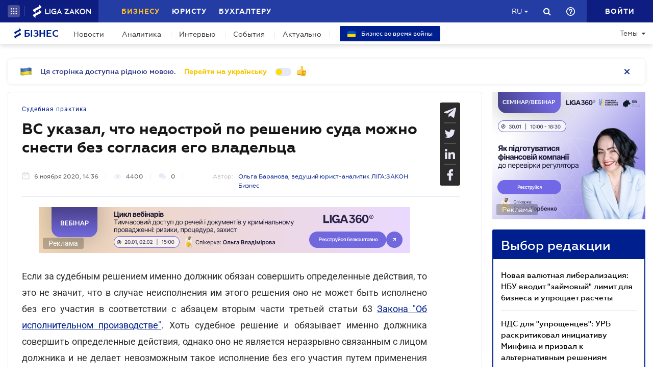

--- FILE ---
content_type: text/javascript
request_url: https://biz.ligazakon.net/js/dist/tooltipTranslate.min.js
body_size: 660
content:
"use strict";var mainToolTipUa={copyPasteSuccess:"Посилання на сторінку скопійовано до буферу",copyPasteError:"При копіюванні виникла помилка, спробуйте пізніше",response_server_error:"Помилка. Наші фахівці працюють над її усуненням. Якщо у вас є питання, можете написати нам лист support@ligazakon.ua",success_add_favorites:'Упішно додано. Перейти до <a href="'.concat(platformaDomain,'/favorites" target="_blank">Обраного</a>'),unauthorized_add_favorites:'Додання до Обраного доступне лише авторизованим користувачам. <a href="'.concat(platformaDomain,"/signinup/auth?referer=").concat(window.location.href,'">Увійти</a>'),save_lz_bookmark:"Вкладки успішно збережені",change_success:"Ваші данні успішно відправлено. Дякуємо!",pin_to_desktop_success:'Сторінка закріплена на Робочий стіл. Перейти до <a href="'.concat(platformaDomain,'/desktop" target="_blank">Робочого столу</a>')},mainToolTipRu={copyPasteSuccess:"Ссылка на страницу скопирована в буфер",copyPasteError:"При копировании возникла ошибка, попробуйте позже",response_server_error:"Ошибка. Наши специалисты работают над ее устранением. Если у вас есть вопросы, можете написать нам письмо support@ligazakon.ua",success_add_favorites:'Успешно добавлено. Перейти в <a href="'.concat(platformaDomain,'/favorites" target="_blank">Избранное</a>'),unauthorized_add_favorites:'Добавление в Избранное доступно только авторизованным пользователям. <a href="'.concat(platformaDomain,"/signinup/auth?referer=").concat(window.location.href,'">Войти</a>'),save_lz_bookmark:"Вкладки успешно сохранены",change_success:"Ваши данные успешно отправлены. Спасибо!",pin_to_desktop_success:'Страница закреплена на Рабочий стол. Перейти к <a href="'.concat(platformaDomain,'/desktop" target="_blank">Рабочему столу</a>')};